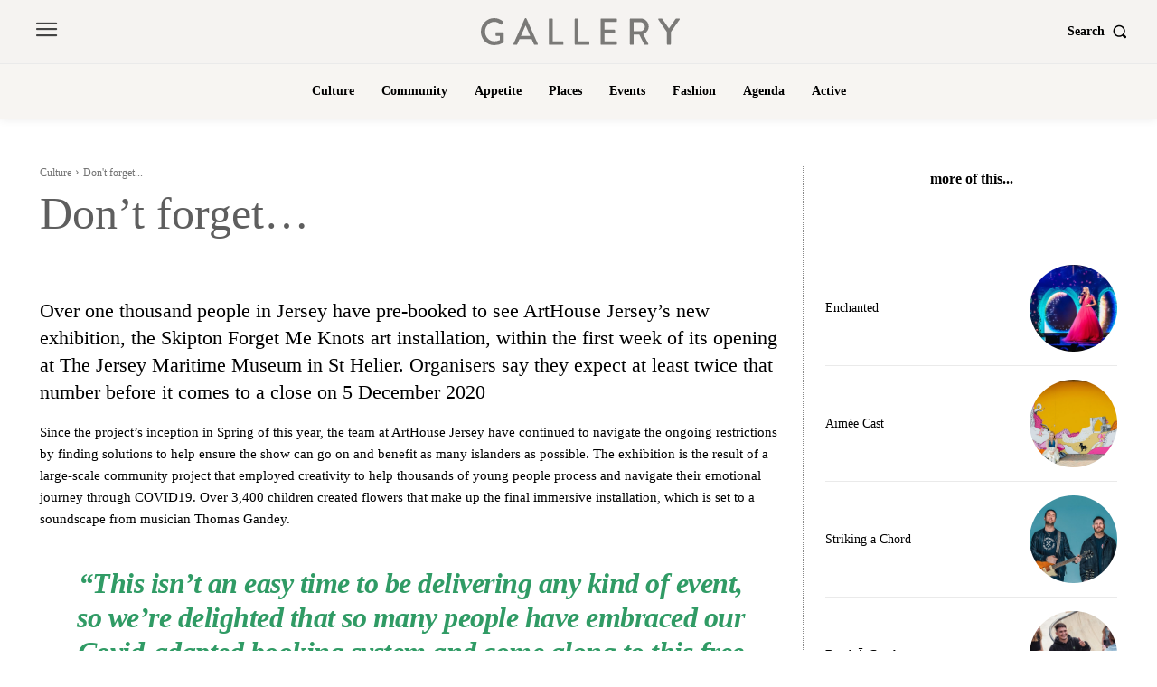

--- FILE ---
content_type: text/html; charset=utf-8
request_url: https://www.google.com/recaptcha/api2/aframe
body_size: 267
content:
<!DOCTYPE HTML><html><head><meta http-equiv="content-type" content="text/html; charset=UTF-8"></head><body><script nonce="5Unm_dXlZswPAXr23XwIng">/** Anti-fraud and anti-abuse applications only. See google.com/recaptcha */ try{var clients={'sodar':'https://pagead2.googlesyndication.com/pagead/sodar?'};window.addEventListener("message",function(a){try{if(a.source===window.parent){var b=JSON.parse(a.data);var c=clients[b['id']];if(c){var d=document.createElement('img');d.src=c+b['params']+'&rc='+(localStorage.getItem("rc::a")?sessionStorage.getItem("rc::b"):"");window.document.body.appendChild(d);sessionStorage.setItem("rc::e",parseInt(sessionStorage.getItem("rc::e")||0)+1);localStorage.setItem("rc::h",'1768393412052');}}}catch(b){}});window.parent.postMessage("_grecaptcha_ready", "*");}catch(b){}</script></body></html>